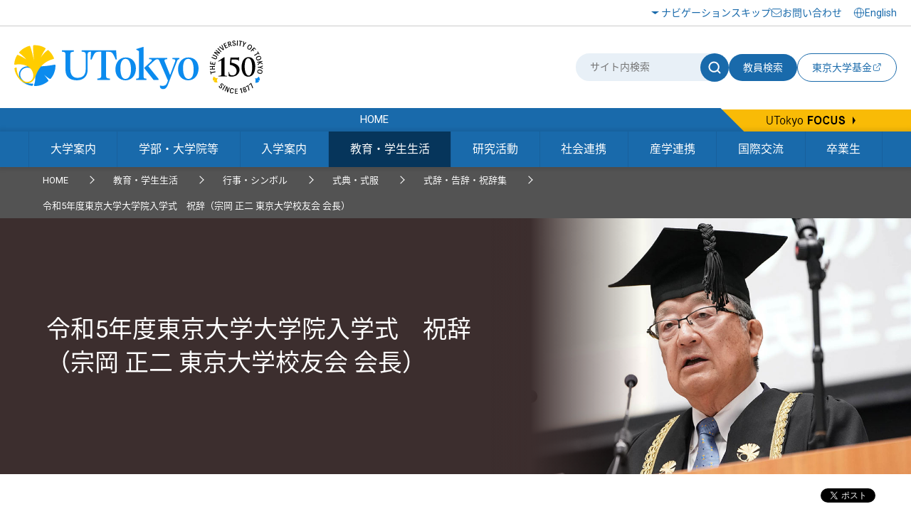

--- FILE ---
content_type: text/html
request_url: https://www.u-tokyo.ac.jp/ja/about/president/b_message2023_08.html
body_size: 53924
content:
<!DOCTYPE html>
<html lang="ja">
    <head>
        <meta charset="UTF-8">
        <meta http-equiv="X-UA-Compatible" content="IE=edge">
        <title>令和5年度東京大学大学院入学式　祝辞（宗岡 正二 東京大学校友会 会長） | 東京大学</title>
        <meta name="viewport" content="width=device-width,initial-scale=1,maximum-scale=2,minimum-scale=1" user-scalable="yes">
        <meta name="description" content="">
        <meta name="keywords" content="">
        <meta name="copyright" content="(C)東京大学">

        <link rel="shortcut icon" href="/content/400132641.ico" type="image/x-icon">
        <link rel="apple-touch-icon" href="/content/400130668.png" sizes="180x180">
        <link rel="icon" type="image/png" href="/content/400132625.png" sizes="192x192">

        <meta property="og:title" content="令和5年度東京大学大学院入学式　祝辞（宗岡 正二 東京大学校友会 会長） | 東京大学">
        <meta property="og:site_name" content="東京大学">
        <meta property="og:type" content="website">
        <meta property="og:description" content="">
        <meta property="og:url" content="https://www.u-tokyo.ac.jp/ja/about/president/b_message2023_08.html">
        <meta property="og:image" content="https://www.u-tokyo.ac.jp/content/400212693.jpg">
        <meta name="twitter:card" content="summary_large_image">
        <meta name="twitter:title" content="令和5年度東京大学大学院入学式　祝辞（宗岡 正二 東京大学校友会 会長） | 東京大学">
        <meta name="twitter:description" content="">
        <meta name="twitter:image" content="https://www.u-tokyo.ac.jp/content/400212693.jpg">
<!-- Google Tag Manager -->
<script>(function(w,d,s,l,i){w[l]=w[l]||[];w[l].push({'gtm.start':
new Date().getTime(),event:'gtm.js'});var f=d.getElementsByTagName(s)[0],
j=d.createElement(s),dl=l!='dataLayer'?'&l='+l:'';j.async=true;j.src=
'https://www.googletagmanager.com/gtm.js?id='+i+dl;f.parentNode.insertBefore(j,f);
})(window,document,'script','dataLayer','GTM-WC55Q74');</script>
<!-- End Google Tag Manager -->

        <link href="https://fonts.googleapis.com/earlyaccess/notosansjapanese.css" rel="stylesheet" />
        <link href="https://fonts.googleapis.com/css?family=Roboto:100,300,400,500,700" rel="stylesheet">

        <link rel="stylesheet" href="/content/style.css">
        <link rel="stylesheet" href="/migration_ja.css">
        <link rel="stylesheet" href="/aly.css">



<link rel="stylesheet" href="/migration_ja.css">
    </head>
    <body class="nav04 honbu">
<!-- Google Tag Manager (noscript) -->
<noscript><iframe src="https://www.googletagmanager.com/ns.html?id=GTM-WC55Q74"
height="0" width="0" style="display:none;visibility:hidden"></iframe></noscript>
<!-- End Google Tag Manager (noscript) -->
<div id="fb-root"></div>
<script async defer crossorigin="anonymous" src="https://connect.facebook.net/ja_JP/sdk.js#xfbml=1&version=v18.0" nonce="sU2RCmbd"></script>

        <!-- .l-wrapper -->
        <div class="l-wrapper">

<noscript>東京大学ウェブサイトを正しく表示するにはJavaScriptが必要です。<br />ブラウザの設定をオンにしてからページをリロードしてください。</noscript>

<!-- HEADER -->
<header class="l-header">
    <div class="header-inner-wrap">
        <div class="header-upside">
            <div class="header-inner">
                <div class="hamburger-button-wrap">
                    <div class="hamburger-button"><span></span><span></span><span></span></div>
                </div>
                <div class="logo">
                    <a href="/ja/index.html"><img src="/content/400244322.svg" alt="東京大学" class="u-img-responsive"></a>
                </div>
                <ul class="nav-list">
                    <li class="item skip"><a href="#content">ナビゲーションスキップ</a></li>
                    <li class="item contact"><a href="/ja/general/contact.html">お問い合わせ</a></li>
                </ul>
                <div class="select-lang">
                    <a href="/en/index.html"><span lang="en">English</span></a>
                </div>
            </div>
        </div>
        <div class="header-bottom">
            <div class="header-inner">
                <div class="logo">
                    <a href="/ja/index.html"><img src="/content/400244322.svg" alt="東京大学" class="u-img-responsive"></a>
                </div>
                <div class="form-wrap">
                    <form class="form" id="myForm" name="searchHead" method="get" action="/ja/search/index.html">
                        <div class="site-search">
                            <input class="input" type="text" name="q" id="word" value="" title="サイト内検索" placeholder="サイト内検索">
                            <button class="submit" type="submit" name="Submit" value="" onclick="document.searchHead.action='/ja/search/index.html'"><img src="/content/400244321.svg" alt="サイト内検索"></button>
                        </div>
                        <button class="teacher-search" type="submit" name="Submit" value="" onclick="document.searchHead.action='/focus/ja/people/'">教員検索</button>
                    </form>
                    <div class="fund-btn"><a href="https://utf.u-tokyo.ac.jp/" target="_blank">
                        <p>東京大学基金</p><img class="external-link" src="/content/400244317.svg" alt="別ウィンドウで開く">
                    </a></div>
                </div>
            </div>
        </div>
    </div>
</header>
<!-- /HEADER -->


            <!-- GNAV -->
            <div class="l-gnav">
                <div class="nav-top-inner">
                    <div class="l-gnav__top">
                        <p class="l-gnav__home"><a href="/ja/index.html"><span lang="en">HOME</span></a></p>
                        <a href="/focus/ja/index.html" class="l-gnav__focus"><img src="/content/400244329.png" alt="UTokyo FOCUS"></a>
                    </div>
                </div>

                <nav>
                    <div class="nav-bottom-inner">
                        <ul class="l-gnav__list">
                            <li class="l-gnav__item l-gnav__item-01">
                                <a href="/ja/about/index.html">大学案内</a>
                                <div class="p-sub-menu p-sub-menu-01">
                                    <div class="p-sub-menu__inner">
                                        <div class="l-row l-gutter-50">
                                            <div class="l-col-xs-6 l-col-sm-4">
                                                <ul class="p-sub-menu__list">
                                                    <li><a href="/ja/about/index.html#category1">大学概要</a></li>
                                                    <li><a href="/ja/about/index.html#category2">キャンパス案内</a></li>
                                                    <li><a href="/ja/about/president/b01.html">総長室から</a></li>
                                                    <li><a href="/ja/about/index.html#category4">称号授与</a></li>
                                                    <li><a href="/ja/about/index.html#category5">東京大学の歴史</a></li>
                                                    <li><a href="/ja/about/index.html#category6">広報・刊行物</a></li>
                                                    <li><a href="/ja/about/index.html#category7">情報公開</a></li>
                                                </ul>
                                            </div>
                                            <div class="l-col-xs-6 l-col-sm-4">
                                                <ul class="p-sub-menu__list">
                                                    <li><a href="/ja/about/index.html#category8">公表事項</a></li>
                                                    <li><a href="/ja/about/index.html#category9">東京大学の取り組み</a></li>
                                                    <li><a href="/ja/about/index.html#category10">規則・コンプライアンス</a></li>
                                                    <li><a href="/ja/about/index.html#category11">点検・評価</a></li>
                                                    <li><a href="/ja/about/index.html#category12">キャンパス計画</a></li>
                                                    <li><a href="/ja/about/index.html#category13">調達・契約</a></li>
                                                    <li><a href="/ja/about/jobs/index.html">採用情報</a></li>
                                                </ul>
                                            </div>
                                            <div class="l-col-xs-6 l-col-sm-4">
                                                <figure class="p-sub-menu_img">
                                                    <img src="/content/100116151.png" alt="大学案内">
                                                </figure>
                                            </div>
                                        </div>
                                    </div>
                                </div>
                            </li>
                            <li class="l-gnav__item l-gnav__item-02">
                                <a href="/ja/schools-orgs/index.html">学部・大学院等</a>
                                <div class="p-sub-menu p-sub-menu-02">
                                    <div class="p-sub-menu__inner">
                                        <div class="l-row l-gutter-50">
                                            <div class="l-col-xs-6 l-col-sm-4">
                                                <ul class="p-sub-menu__list">
                                                    <li><a href="/ja/schools-orgs/faculties/faculty.html">学部</a></li>
                                                    <li><a href="/ja/schools-orgs/faculties/faculty.html">研究科</a></li>
                                                    <li><a href="/ja/schools-orgs/centers/institutes.html">附置研究所</a></li>
                                                    <li><a href="/ja/schools-orgs/centers/joint-edu.html">学内共同教育研究施設</a></li>
                                                    <li><a href="/ja/schools-orgs/centers/utias.html">国際高等研究所</a></li>
                                                    <li><a href="/ja/schools-orgs/centers/interdisciplinary.html">学際融合研究施設</a></li>
                                                    <li><a href="/ja/schools-orgs/centers/joint-use.html">全国共同利用施設</a></li>
                                                </ul>
                                            </div>
                                            <div class="l-col-xs-6 l-col-sm-4">
                                                <ul class="p-sub-menu__list">
                                                    <li><a href="/ja/schools-orgs/centers/committee.html">機構等(総長室総括委員会設置)</a></li>
                                                    <li><a href="/ja/schools-orgs/centers/integrate.html">連携研究機構</a></li>
                                                </ul>
                                            </div>
                                            <div class="l-col-xs-6 l-col-sm-4">
                                                <figure class="p-sub-menu_img">
                                                    <img src="/content/100116153.png" alt="学部・大学院等">
                                                </figure>
                                            </div>
                                        </div>
                                    </div>
                                </div>
                            </li>
                            <li class="l-gnav__item l-gnav__item-03">
                                <a href="/ja/admissions/index.html">入学案内</a>
                                <div class="p-sub-menu p-sub-menu-03">
                                    <div class="p-sub-menu__inner">
                                        <div class="l-row l-gutter-50">
                                            <div class="l-col-xs-6 l-col-sm-4">
                                                <ul class="p-sub-menu__list">
                                                    <li><a href="/ja/admissions/index.html#category1">学部入学</a></li>
                                                    <li><a href="/ja/admissions/graduate/e02_02.html">大学院入学・社会人入試</a></li>
                                                    <li><a href="/ja/admissions/index.html#category3">入学料・授業料</a></li>
                                                    <li><a href="https://www.u-tokyo.ac.jp/adm/inbound/ja/">海外から東大への留学</a></li>
                                                    <li><a href="https://www.u-tokyo.ac.jp/adm/inbound/ja/">留学生支援</a></li>
                                                    <li><a href="/ja/admissions/index.html#category6">統計資料</a></li>
                                                </ul>
                                            </div>
                                            <div class="l-col-xs-6 l-col-sm-4">
                                                <figure class="p-sub-menu_img">
                                                    <img src="/content/100116109.png" alt="入学案内">
                                                </figure>
                                            </div>
                                        </div>
                                    </div>
                                </div>
                            </li>
                            <li class="l-gnav__item l-gnav__item-04">
                                <a href="/ja/students/index.html">教育・学生生活</a>
                                <div class="p-sub-menu p-sub-menu-04">
                                    <div class="p-sub-menu__inner">
                                        <div class="l-row l-gutter-50">
                                            <div class="l-col-xs-6 l-col-sm-4">
                                                <ul class="p-sub-menu__list">
                                                    <li><a href="/ja/students/index.html#category1">授業・履修</a></li>
                                                    <li><a href="/ja/students/index.html#category2">特徴的な教育活動</a></li>
                                                    <li><a href="/ja/students/index.html#category3">体験型教育プログラム</a></li>
                                                    <li><a href="/ja/students/index.html#category4">学籍・手続窓口</a></li>
                                                    <li><a href="/ja/students/index.html#category5">情報サービス・保険</a></li>
                                                    <li><a href="/ja/students/index.html#category6">授業料・奨学制度・宿舎等</a></li>
                                                    <li><a href="/ja/students/index.html#category7">課外活動</a></li>
                                                </ul>
                                            </div>
                                            <div class="l-col-xs-6 l-col-sm-4">
                                                <ul class="p-sub-menu__list">
                                                    <li><a href="/ja/students/index.html#category8">施設利用</a></li>
                                                    <li><a href="/ja/students/index.html#category9">保健・進路・相談</a></li>
                                                    <li><a href="/ja/students/index.html#category10">行事・シンボル</a></li>
                                                    <li><a href="/ja/students/index.html#category11">構内交通・警備・環境</a></li>
                                                    <li><a href="/ja/students/index.html#category12">東大から海外への留学</a></li>
                                                    <li><a href="/ja/students/index.html#category13">参考情報</a></li>
                                                    <li><a href="/ja/students/index.html#category14">規則等</a></li>
                                                    <li><a href="/ja/students/index.html#category15">教育統計資料</a></li>
                                                </ul>
                                            </div>
                                            <div class="l-col-xs-6 l-col-sm-4">
                                                <figure class="p-sub-menu_img">
                                                    <img src="/content/100116116.png" alt="教育・学生生活">
                                                </figure>
                                            </div>
                                        </div>
                                    </div>
                                </div>
                            </li>
                            <li class="l-gnav__item l-gnav__item-05">
                                <a href="/ja/research/index.html">研究活動</a>
                                <div class="p-sub-menu p-sub-menu-05">
                                    <div class="p-sub-menu__inner">
                                        <div class="l-row l-gutter-50">
                                            <div class="l-col-xs-6 l-col-sm-4">
                                                <ul class="p-sub-menu__list">
                                                    <li><a href="/ja/research/index.html#category1">研究組織・プロジェクト</a></li>
                                                    <li><a href="/ja/research/index.html#category2">研究力強化</a></li>
                                                    <li><a href="/ja/research/index.html#category3">制度・統計資料</a></li>
                                                    <li><a href="/ja/research/index.html#category4">研究倫理・生命倫理</a></li>
                                                    <li><a href="/ja/research/index.html#category5">安全保障輸出管理</a></li>
                                                    <li><a href="/ja/research/index.html#category6">研究成果・書籍</a></li>
                                                </ul>
                                            </div>
                                            <div class="l-col-xs-6 l-col-sm-4">
                                                <figure class="p-sub-menu_img">
                                                    <img src="/content/100116161.png" alt="研究活動">
                                                </figure>
                                            </div>
                                        </div>
                                    </div>
                                </div>
                            </li>
                            <li class="l-gnav__item l-gnav__item-06">
                                <a href="/ja/society/index.html">社会連携</a>
                                <div class="p-sub-menu p-sub-menu-06">
                                    <div class="p-sub-menu__inner">
                                        <div class="l-row l-gutter-50">
                                            <div class="l-col-xs-6 l-col-sm-4">
                                                <ul class="p-sub-menu__list">
                                                    <li><a href="/ja/society/index.html#category1">社会とともに歩む東京大学</a></li>
                                                    <li><a href="/ja/society/index.html#category2">研究成果の還元</a></li>
                                                    <li><a href="/ja/society/index.html#category3">一般見学・公開講座案内</a></li>
                                                    <li><a href="/ja/society/index.html#category4">社会人向け教育</a></li>
                                                    <li><a href="/ja/society/index.html#category5">地域等との連携</a></li>
                                                    <li><a href="/ja/society/index.html#category6">スポーツ連携</a></li>
                                                    <li><a href="/ja/society/index.html#category7">東京大学への支援</a></li>
                                                </ul>
                                            </div>
                                            <div class="l-col-xs-6 l-col-sm-4">
                                                <ul class="p-sub-menu__list">
                                                    <li><a href="/ja/society/index.html#category8">東京大学からの支援</a></li>
                                                    <li><a href="/ja/society/index.html#category9">関連施設</a></li>
                                                </ul>
                                            </div>
                                            <div class="l-col-xs-6 l-col-sm-4">
                                                <figure class="p-sub-menu_img">
                                                    <img src="/content/100116132.png" alt="社会連携">
                                                </figure>
                                            </div>
                                        </div>
                                    </div>
                                </div>
                            </li>
                            <li class="l-gnav__item l-gnav__item-07">
                                <a href="/ja/industry-collab/index.html">産学連携</a>
                                <div class="p-sub-menu p-sub-menu-07">
                                    <div class="p-sub-menu__inner">
                                        <div class="l-row l-gutter-50">
                                            <div class="l-col-xs-6 l-col-sm-4">
                                                <ul class="p-sub-menu__list">
                                                    <li><a href="/ja/industry-collab/index.html#category1">東京大学の産学連携</a></li>
                                                    <li><a href="/ja/industry-collab/index.html#category2">産学協創推進本部組織構成</a></li>
                                                    <li><a href="/ja/industry-collab/index.html#category3">関連組織等(外部サイト)</a></li>
                                                    <li><a href="/ja/industry-collab/index.html#category4">制度・様式</a></li>
                                                </ul>
                                            </div>
                                            <div class="l-col-xs-6 l-col-sm-4">
                                                <figure class="p-sub-menu_img">
                                                    <img src="/content/100116137.png" alt="産学連携">
                                                </figure>
                                            </div>
                                        </div>
                                    </div>
                                </div>
                            </li>
                            <li class="l-gnav__item l-gnav__item-08">
                                <a href="/ja/intl-activities/index.html">国際交流</a>
                                <div class="p-sub-menu p-sub-menu-08">
                                    <div class="p-sub-menu__inner">
                                        <div class="l-row l-gutter-50">
                                            <div class="l-col-xs-6 l-col-sm-4">
                                                <ul class="p-sub-menu__list">
                                                    <li><a href="/ja/intl-activities/index.html#category1">グローバル化に向けた取組み</a></li>
                                                    <li><a href="/ja/intl-activities/index.html#category2">海外大学との交流</a></li>
                                                    <li><a href="/ja/intl-activities/index.html#category3">東大生の海外留学等</a></li>
                                                    <li><a href="/ja/intl-activities/index.html#category4">留学生・外国人研究者サポート</a></li>
                                                    <li><a href="/ja/intl-activities/index.html#category5">組織</a></li>
                                                    <li><a href="/ja/intl-activities/index.html#category6">海外拠点</a></li>
                                                    <li><a href="/ja/intl-activities/index.html#category7">統計資料</a></li>
                                                </ul>
                                            </div>
                                            <div class="l-col-xs-6 l-col-sm-4">
                                                <figure class="p-sub-menu_img">
                                                    <img src="/content/100116078.png" alt="国際交流">
                                                </figure>
                                            </div>
                                        </div>
                                    </div>
                                </div>
                            </li>
                            <li class="l-gnav__item l-gnav__item-09">
                                <a href="/ja/alumni/index.html">卒業生</a>
                                <div class="p-sub-menu p-sub-menu-09">
                                    <div class="p-sub-menu__inner">
                                        <div class="l-row l-gutter-50">
                                            <div class="l-col-xs-6 l-col-sm-4">
                                                <ul class="p-sub-menu__list">
                                                    <li><a href="/ja/alumni/index.html#category1">大学とつながる</a></li>
                                                    <li><a href="/ja/alumni/index.html#category2">集う・繋がる・大学の今を知る</a></li>
                                                    <li><a href="/ja/alumni/index.html#category3">東京大学校友会</a></li>
                                                    <li><a href="/ja/alumni/index.html#category4">大学・学生を支援・応援する</a></li>
                                                    <li><a href="/ja/alumni/index.html#category5">学内施設・制度を利用する</a></li>
                                                    <li><a href="/ja/alumni/index.html#category6">もう一度学ぶ</a></li>
                                                </ul>
                                            </div>
                                            <div class="l-col-xs-6 l-col-sm-4">
                                                <figure class="p-sub-menu_img">
                                                    <img src="/content/100116096.jpg" alt="卒業生">
                                                </figure>
                                            </div>
                                        </div>
                                    </div>
                                </div>
                            </li>
                        </ul>
                    </div>
                </nav>

            </div>
            <!-- /GNAV -->

            <div class="l-gnav-sub-wrapper">
                <div class="l-gnav-sub-inner">

                    <div class="form-wrap">
                        <form method="get" action="/ja/search/index.html" name="searchHeadSp" id="myForm" class="form">
                            <div class="site-search">
                                <input type="text" class="input" name="q" id="word" value="" title="サイト内検索" placeholder="サイト内検索">
                                <button type="submit" class="submit" name="Submit" value="" onclick="document.searchHeadSp.action='/ja/search/index.html'"><img src="/content/400244321.svg" alt="サイト内検索"></button>
                            </div>

                            <button class="teacher-search" type="submit" name="Submit" value="" onclick="document.searchHeadSp.action='/focus/ja/people/'">教員検索</button>
                        </form>
                    </div>

                    <nav class="l-gnav-sub">
                        <ul class="l-gnav-sub__list">
                            <li class="l-gnav-sub__item"><a href="/ja/index.html"><span lang="en">HOME</span></a></li>
                            <li class="l-gnav-sub__item"><a href="/ja/about/index.html">大学案内</a></li>
                            <li class="l-gnav-sub__item"><a href="/ja/schools-orgs/index.html">学部・大学院等</a></li>
                            <li class="l-gnav-sub__item"><a href="/ja/admissions/index.html">入学案内</a></li>
                            <li class="l-gnav-sub__item"><a href="/ja/students/index.html">教育・学生生活</a></li>
                            <li class="l-gnav-sub__item"><a href="/ja/research/index.html">研究活動</a></li>
                            <li class="l-gnav-sub__item"><a href="/ja/society/index.html">社会連携</a></li>
                            <li class="l-gnav-sub__item"><a href="/ja/industry-collab/index.html">産学連携</a></li>
                            <li class="l-gnav-sub__item"><a href="/ja/intl-activities/index.html">国際交流</a></li>
                            <li class="l-gnav-sub__item"><a href="/ja/alumni/index.html">卒業生</a></li>
                        </ul>
                    </nav>
                    <p class="l-gnav-sub__focus-title"><a href="/focus/ja/index.html" lang="en">UTokyo <span>FOCUS</span></a></p>
                    <ul class="l-gnav-sub__focus-list">
                        <li class="l-gnav-sub__focus-list-item"><a href="/ja/about/campus-guide/index.html">アクセス・キャンパスマップ</a></li>
                        <li class="l-gnav-sub__focus-list-item"><a href="http://utf.u-tokyo.ac.jp/index.html" target="_blank">寄付をお考えの方<img src="/content/100074653.png" alt="別ウィンドウで開く"></a></li>
                        <li class="l-gnav-sub__focus-list-item"><a href="/ja/general/contact.html">お問い合わせ</a></li>
                    </ul>
                </div>
            </div>


            <!-- /BREADCRUMB -->
            <div class="breadcrumb-inner">
                <ul class="c-breadcrumb-list">
                    <li class="c-breadcrumb-list__item"><a href="/ja/index.html">HOME</a></li>
                    <li class="c-breadcrumb-list__item"><a href="/ja/students/index.html">教育・学生生活</a></li>
                    <li class="c-breadcrumb-list__item"><span>行事・シンボル</span></li>
                    <li class="c-breadcrumb-list__item"><a href="/ja/students/events/h15.html">式典・式服</a></li>
                    <li class="c-breadcrumb-list__item"><a href="/ja/students/events/c-messages.html">式辞・告辞・祝辞集</a></li>
                    <li class="c-breadcrumb-list__item"><span>令和5年度東京大学大学院入学式　祝辞（宗岡 正二 東京大学校友会 会長）</span></li>
                </ul>
            </div>
            <!-- /BREADCRUMB -->

            <!-- MAIN -->
            <main class="l-main">

                <!-- #content -->
                <div id="content" class="c-content">


                    <div class="p-lower-header">
                        <div class="p-lower-header__title-box p-lower-header__title-box-black">
                            <h1 class="p-lower-header__title">令和5年度東京大学大学院入学式　祝辞（宗岡 正二 東京大学校友会 会長）</h1>
                        </div>
                        <figure class="p-lower-header__bg">
                            <img src="/content/400212693.jpg" alt="" class="u-pc-inlineblock">
                            <img src="/content/400212693.jpg" alt="" class="u-sp-inlineblock">
                        </figure>
                    </div>

                    <div class="c-section">

                        <div class="c-article">
                            <div class="c-article__ineer">

                                <div class="c-h-article__top isSns">


                                    <div class="c-share">
                                        <div class="c-share__facebook">
                                            <div class="fb-share-button" data-href="https://www.u-tokyo.ac.jp/ja/about/president/b_message2023_08.html" data-layout="button" data-size="small"><a target="_blank" href="https://www.facebook.com/sharer/sharer.php?u=https%3A%2F%2Fdevelopers.facebook.com%2Fdocs%2Fplugins%2F&amp;src=sdkpreparse" class="fb-xfbml-parse-ignore">シェアする</a></div>
                                        </div>
                                        <div class="c-share__twitter">
                                            <a href="https://twitter.com/share" class="twitter-share-button" data-lang="ja" aria-label="別ウィンドウで開く">Tweet</a><script>!function(d,s,id){var js,fjs=d.getElementsByTagName(s)[0];if(!d.getElementById(id)){js=d.createElement(s);js.id=id;js.src="//platform.twitter.com/widgets.js";fjs.parentNode.insertBefore(js,fjs);}}(document,"script","twitter-wjs");</script>
                                        </div>
                                    </div>
                                </div>


                                <div class="editableHtml">
<h2 class="c-heading-2">令和5年度東京大学大学院入学式　祝辞</h2>

<p class="p-indent">只今、ご紹介頂きました宗岡でございます。東京大学校友会を代表致しまして、東京大学大学院に入学された皆様方に、心からお祝いを申し上げたいと存じます。また、入学生のご家族の皆様方にも、重ねてお祝いを申し上げます。本日は誠におめでとうございます。</p>

<p class="p-indent">まずもって、3年にも及んだコロナ禍が収束に向かいつつある中で、このように入学式を盛大に執り行うことができましたことは大変喜ばしく、藤井総長はじめ学内の関係者の皆様方のご尽力に心からの感謝を申し上げたいと存じます。</p>

<p class="p-indent">東京大学以外の大学を卒業され、東京大学大学院に入学される方々におかれましては、今般の大学院入学と同時に、新たに東京大学校友会の会員になられました。校友会会長として、新会員の皆さんを心から歓迎致します。</p>

<p class="p-indent">まず、簡単に私の自己紹介をさせて頂きたいと思います。私は、およそ半世紀前の1970年に農学部農業経済学科を卒業し、鉄鋼メーカーである当時の新日本製鐵に一期生として入社致しました。社長・会長を経て、現在、日本製鉄 相談役を務めておりまして、2020年からは本学の全学同窓組織であります東京大学校友会の会長も務めております。</p>

<p class="p-indent">ご存知の方もいらっしゃるかと思いますが、ここで改めて東京大学校友会について紹介させて頂きます。本日皆さんにお配りしていますリーフレットにも記載のとおり、東京大学校友会は、団体会員と個人会員及び家族会員からなる全学同窓組織であります。団体会員は、学部・学科・部局、運動部・サークルなどの同窓会、国内外の各地における地域同窓会等々、300を超える団体からなり、そして、個人会員は、すべての在学生、卒業生・修了生と教職員、合わせておよそ25万人で構成されております。また、昨年、家族会員を新設し、在学生の保護者の方々も、東大校友会のグローバル・コミュニティに加わることができることとなりました。</p>

<p class="p-indent">皆さんはこれから、それぞれ専門の研究に打ち込まれる一方で、そう遠くないうちに大学院修了後のキャリアについて、真剣に考えられることになると思います。引き続き学問を究めるキャリアを歩まれる方や起業を目指す方、あるいは就職を予定される方もいらっしゃるでしょう。そのような皆さんの多様なキャリア形成についても、東大校友会は積極的に協力・支援する体制を整えております。海外から留学されている方々に対する協力や支援も、今後一段と拡充して参ります。皆さんには、多様な人材の宝庫である東大校友会のグローバル・コミュニティを存分に活用頂き、皆さん自身の将来に役立てて頂ければと思います。</p>

<p class="p-indent">さて、皆さんが、これから専門の研究に取り組まれるにあたっては、幾多の困難な壁に遭遇されることがあろうかと思います。研究内容に関わる純粋にアカデミックな壁に直面することもあれば、コロナ禍のようなパンデミックや、格差社会・分断社会に起因する壁、更には、ロシアのウクライナ侵攻に見られるような、民主主義への挑戦、基本的人権の侵害等の影響が、皆さんの研究生活に及ぶ可能性も否定できない時代になって参りました。こうした困難な壁に直面したときに、皆さんに大事にして頂きたいことを申し述べたいと思います。</p>

<p class="p-indent">今からおよそ10年前、ニューヨークにおいて、当時ヤンキースの野球選手であった、「ゴジラ」こと松井秀喜さんと対談する機会に恵まれました。松井さんは、ヤンキース時代、1シーズン31本のホームランを放ち、これは2021年に大谷翔平選手に抜かれるまで、メジャーリーグにおける日本選手として最多のホームランでありました。また、ヤンキースに9年振りのワールドシリーズ優勝をもたらし、ワールドシリーズMVPにも選出された名選手であります。2013年には長嶋茂雄監督とともに国民栄誉賞を授与された、当時、日本最高峰のバッターであったことは皆さんご存じの通りです。</p>

<p class="p-indent">しかしながら、彼はそうしたことを微塵もひけらかさない、極めて礼儀正しく、落ち着き払った方でした。彼は、「3割打てれば一流のバッターと言われます。つまり一流のバッターでも7割は失敗しているのです。自分はこの7割の失敗を活かそうと考えてきました。」と言い、少年時代には、机の前に「努力できることが才能である」という額を掛けていたそうです。</p>

<p class="p-indent">皆さんも、今後の研究の過程において、一直線に成功に向かわれることはあまりなく、試行錯誤のなかで、きっと多くの失敗を経験されることになるでしょう。しかし、そうしたなかでも、失敗から学び、成功に向けた努力を絶やさない姿勢をぜひとも大事にして頂きたいと思います。</p>

<p class="p-indent">皆さんには、先ほど述べたような困難な壁に直面したときにも、仲間と励まし合い、初心を貫き、挑戦し続ける、強い精神力を持った真のリーダーになってもらいたいと思います。東大校友会としても、世代や国籍を問わず、いつでも、どこでも、皆さんを応援してまいりたいと考えています。</p>

<p class="p-indent">最後になりますが、皆さんの東京大学大学院へのご入学を心からお祝い申し上げます。皆さんご自身も、学問を究めると同時に、これまで皆さんを育み、支えてくれたご両親・ご家族に改めて感謝し、そして大学院で学べる幸運にも心から感謝する、そうした心豊かな人間に成長して頂きたいと思います。改めまして、皆さんが健康で充実した大学院生活を送られることを心から祈念致します。本日は誠におめでとうございます。</p>

<p class="aly_tx_right">令和5年4月12日<br>
	東京大学校友会 会長<br>
	宗岡　正二</p>

                                </div>
                            </div>
                        </div>



                        <div class="editableHtml c-article__bottom">
<p class="c-heading-3">関連リンク</p>

<ul class="c-list">
	<li class="c-list__arrow"><a href="/focus/ja/articles/z1301_00025.html">令和5年度 東京大学大学院入学式を挙行</a></li>
	<li class="c-list__arrow"><a href="/ja/about/president/b_message2023_05.html">令和5年度 大学院入学式 総長式辞</a></li>
	<li class="c-list__arrow"><a href="/ja/about/president/b_message2023_06.html">令和5年度 大学院入学式 研究科長式辞</a></li>
	<li class="c-list__arrow"><a href="/ja/about/president/b_message2023_07.html">令和5年度 大学院入学式 祝辞（流動性および持続可能性ファシリティー議長、国際連合 気候変動ファイナンスハイレベル・パネル共同議長 及び ブルッキングス研究所シニアフェロー Vera Songwe様）</a></li>
</ul>

<ul class="c-list">
	<li class="c-list__arrow"><a href="/focus/ja/articles/z1301_00024.html">令和5年度 東京大学学部入学式を挙行</a></li>
	<li class="c-list__arrow"><a href="/ja/about/president/b_message2023_01.html">令和5年度 学部入学式 総長式辞</a></li>
	<li class="c-list__arrow"><a href="/ja/about/president/b_message2023_02.html">令和5年度 学部入学式 教養学部長式辞</a></li>
	<li class="c-list__arrow"><a href="/ja/about/president/b_message2023_03.html">令和5年度 学部入学式 祝辞（グローバルファンド 保健システム及びパンデミック対策部長 馬渕 俊介 様）</a></li>
	<li class="c-list__arrow"><a href="/ja/about/president/b_message2023_04.html">令和5年度 学部入学式 祝辞（宗岡 正二 東京大学校友会 会長）</a></li>
</ul>

                        </div>

                        <div class="c-article__footer">
                            <div class="c-article__ineer">
                                <p class="inq-name">このページの内容に関する問い合わせは本部総務課までお願いします。</p>
                                <p class="c-button c-button__mail"><a href="/contact/news_mail_j.php?dir=h-0801" target="_blank" title="別ウィンドウで開く">お問い合わせ</a></p>
                            </div>
                        </div>

                        <div class="c-article">
                            <div class="c-article__ineer">

                                <dl class="c-category-nav is-open">
                                    <dt class="c-category-nav__title" title="クリックまたはフォーカス時Enterキーを押した場合、カテゴリナビが開閉します。" tabindex="0">カテゴリナビ<img src="/content/100074620.png" alt=""></dt>
                                    <dd class="c-category-nav__body">
                                        <ul class="l-row l-gutter-40">
                                            <li class="l-col-xs-12 l-col-sm-6"><a href="/ja/students/events/h14.html">学年暦</a></li>
                                            <li class="l-col-xs-12 l-col-sm-6"><a href="/ja/students/events/h15.html">式典・式服</a></li>
                                            <li class="l-col-xs-12 l-col-sm-6"><a href="/ja/students/events/h10.html">学園祭</a></li>
                                            <li class="l-col-xs-12 l-col-sm-6"><a href="/ja/students/events/h12.html">学生表彰(総長賞)</a></li>
                                            <li class="l-col-xs-12 l-col-sm-6"><a href="/ja/about/public-relations/b01_05.html">東大マーク・東京大学の歌</a></li>
                                        </ul>

                                    </dd>
                                </dl>

                            </div>
                        </div>

                    </div>
                </div>
                <!--/ #content -->

            </main>
            <!-- /MAIN -->

<footer class="l-footer bg-white">
        <div class="l-footer__top">
                <div class="l-footer__inner">
                        <ul class="l-footer__sns">
                                <li class="l-footer__sns-item"><a href="https://www.facebook.com/UTokyo.News" target="_blank"><img src="/content/100074629.png" alt="Facebook（別ウィンドウで開く）"></a></li>
                                <li class="l-footer__sns-item"><a href="https://twitter.com/UTokyo_News" target="_blank"><img src="/content/100074651.png" alt="Twitter（別ウィンドウで開く）"></a></li>
                                <li class="l-footer__sns-item"><a href="https://www.youtube.com/user/UTokyoPR/" target="_blank"><img src="/content/100074655.jpg" alt="YouTube（別ウィンドウで開く）"></a></li>
                                <li class="l-footer__sns-item"><a href="https://www.instagram.com/utokyo_pr/" target="_blank"><img src="/content/400194255.png" alt="Instagram（別ウィンドウで開く）"></a></li>
                                <li class="l-footer__sns-item"><a href="https://jp.linkedin.com/school/university-of-tokyo/" target="_blank"><img src="/content/400194256.gif" alt="LinkedIn（別ウィンドウで開く）"></a></li>
                                <li class="l-footer__sns-item l-footer__sns-arrow"><a href="/ja/about/sns/list.html" class="u-arrow-yellow">ソーシャルメディア</a></li>
                        </ul>
                        <p class="c-pagetop">
                                <a href="#content" class="scroll"><img src="/content/100074660.jpg" alt="ページTOPに戻る"></a>
                        </p>
                </div>
        </div>

        <div class="footer-wrap">
                <div class="footer-inner">
                    <div class="left">
                        <a href="/ja/index.html"><img src="/content/400244322.svg" class="l-footer__body-logo" alt="東京大学"></a>
                        <ul class="footer-link-list">
                                <li class="item"><a href="/ja/general/sitemap.html">サイトマップ</a></li>
                                <li class="item"><a href="/ja/general/policy.html">サイトポリシー</a></li>
                                <li class="item"><a href="/ja/general/privacy_policy.html">プライバシーポリシー</a></li>
                                <li class="item"><a href="/ja/about/jobs/index.html">採用情報</a></li>
                                <li class="item"><a href="https://login.adm.u-tokyo.ac.jp/utokyoportal" target="_blank"><span lang="en">UTokyo Portal</span><img src="/content/100074653.png" alt="別ウィンドウで開く"></a></li>
                                <li class="item"><a href="https://utelecon.adm.u-tokyo.ac.jp/" target="_blank">utelecon<img src="/content/100074653.png" alt="別ウィンドウで開く"></a></li>
                                <li class="item"><a href="/ja/general/qa.html">よくある質問</a></li>
                                <li class="item"><a href="#map">アクセス・キャンパスマップ</a></li>
                        </ul>
                        <a href="/ja/general/utokyo_emerg.html" class="information-link">東京大学における災害時の情報発信</a>
                        <p class="footer-text">
                                本サイトの管理・運営は広報室が行なっています。<br>
                                各ページの内容に関連するお問い合わせは、<br class="u-sp-block">当該ページに記載の問い合わせ先までお願いします。
                        </p>
                    </div>
                    <div class="right">
                        <!--<a href="#map" data-lity="data-lity" title="アクセス・キャンパスマップが同一画面内で開きます" class="access-btn"><p>アクセス・キャンパスマップ</p></a>-->
                        <p class="copy" lang="en">&copy; The University of Tokyo</p>
                    </div>
                </div>
        </div>
</footer>


        </div>
        <!-- /.l-wrapper -->

        <div id="map" class="p-remodal remodal" data-remodal-id="map">
            <div class="p-remodal-map-inner">
                <img src="/content/100097951.jpg" alt="アクセス・キャンパスマップ">
                <p id="kashiwaMap" class="p-remodal-map-link p-remodal-map-link-1"><a href="#map1" data-lity="data-lity"><span>柏キャンパス</span></a></p>
                <p id="hongoMap" class="p-remodal-map-link p-remodal-map-link-2"><a href="#map2" data-lity="data-lity"><span>本郷キャンパス</span></a></p>
                <p id="komabaMap" class="p-remodal-map-link p-remodal-map-link-3"><a href="#map3" data-lity="data-lity"><span>駒場キャンパス</span></a></p>
                <p id="campusGuideLink" class="p-remodal-map-link p-remodal-map-link-access"><a href="/ja/about/campus-guide/index.html"><span>アクセス・キャンパスマップ</span></a></p>
            </div>
            <div id="closeMap"><a data-remodal-action="close" class="remodal-close" href="#"><span>閉じる</span></a></div>
        </div>

        <div id="map1" class="p-remodal remodal" data-remodal-id="map1">
            <div class="p-remodal-map-inner">
                <img src="/content/100097954.jpg" alt="柏キャンパス">
                <p id="btnBack1" class="p-remodal-map-link p-remodal-map-link-back"><a href="#map" data-lity="data-lity"><span>戻る</span></a></p>
                <p id="campusGuideLinkKashiwa" class="p-remodal-map-link p-remodal-map-link-access"><a href="/ja/about/campus-guide/index.html#kashiwa"><span>アクセス・キャンパスマップ</span></a></p>
            </div>
            <div id="closeMapKashiwa"><a data-remodal-action="close" class="remodal-close" href="#"><span>閉じる</span></a></div>
        </div>

        <div id="map2" class="p-remodal remodal" data-remodal-id="map2">
            <div class="p-remodal-map-inner">
                <img src="/content/100097952.jpg" alt="本郷キャンパス">
                <p id="btnBack2" class="p-remodal-map-link p-remodal-map-link-back"><a href="#map" data-lity="data-lity"><span>戻る</span></a></p>
                <p id="campusGuideLinkHongo" class="p-remodal-map-link p-remodal-map-link-access"><a href="/ja/about/campus-guide/index.html#hongo"><span>アクセス・キャンパスマップ</span></a></p>
            </div>
            <div id="closeMapHongo"><a data-remodal-action="close" class="remodal-close" href="#"><span>閉じる</span></a></div>
        </div>

        <div id="map3" class="p-remodal remodal" data-remodal-id="map3">
            <div class="p-remodal-map-inner">
                <img src="/content/100097953.jpg" alt="駒場キャンパス">
                <p id="btnBack3" class="p-remodal-map-link p-remodal-map-link-back"><a href="#map" data-lity="data-lity"><span>戻る</span></a></p>
                <p id="campusGuideLinkKomaba" class="p-remodal-map-link p-remodal-map-link-access"><a href="/ja/about/campus-guide/index.html#komaba"><span>アクセス・キャンパスマップ</span></a></p>
            </div>
            <div id="closeMapKomaba"><a data-remodal-action="close" class="remodal-close" href="#"><span>閉じる</span></a></div>
        </div>

        <script src="https://ajax.googleapis.com/ajax/libs/jquery/1.11.1/jquery.min.js"></script>
        <script src="/content/remodal.min.js"></script>
        <script src="/content/slick.min.js"></script>
        <script src="/content/perfect-scrollbar.min.js"></script>
        <script src="/content/main.js"></script>
    </body>
</html>

--- FILE ---
content_type: image/svg+xml
request_url: https://www.u-tokyo.ac.jp/content/400244317.svg
body_size: 509
content:
<svg width="15" height="14" viewBox="0 0 15 14" fill="none" xmlns="http://www.w3.org/2000/svg">
<path d="M11.3086 8.16667V11.0833C11.3086 11.3928 11.1857 11.6895 10.9669 11.9083C10.7481 12.1271 10.4513 12.25 10.1419 12.25H3.72526C3.41584 12.25 3.11909 12.1271 2.9003 11.9083C2.68151 11.6895 2.55859 11.3928 2.55859 11.0833V4.66667C2.55859 4.025 3.08359 3.5 3.72526 3.5H6.64193M9.55859 1.75H13.0586V5.25M6.64193 8.16667L12.5919 2.21667" stroke="#196AAB" stroke-linecap="round" stroke-linejoin="round"/>
</svg>


--- FILE ---
content_type: image/svg+xml
request_url: https://www.u-tokyo.ac.jp/content/400244320.svg
body_size: 827
content:
<svg width="16" height="16" viewBox="0 0 16 16" fill="none" xmlns="http://www.w3.org/2000/svg">
<path d="M1.32812 4.00008C1.32812 3.64646 1.4686 3.30732 1.71865 3.05727C1.9687 2.80722 2.30784 2.66675 2.66146 2.66675H13.3281C13.6817 2.66675 14.0209 2.80722 14.2709 3.05727C14.521 3.30732 14.6615 3.64646 14.6615 4.00008V12.0001C14.6615 12.3537 14.521 12.6928 14.2709 12.9429C14.0209 13.1929 13.6817 13.3334 13.3281 13.3334H2.66146C2.30784 13.3334 1.9687 13.1929 1.71865 12.9429C1.4686 12.6928 1.32813 12.3537 1.32812 12.0001V4.00008Z" stroke="#196AAB" stroke-linecap="round" stroke-linejoin="round"/>
<path d="M1.32812 5.33325L6.32879 9.33392C6.80165 9.71226 7.3892 9.91839 7.99479 9.91839C8.60038 9.91839 9.18793 9.71226 9.66079 9.33392L14.6615 5.33325" stroke="#196AAB" stroke-linecap="round" stroke-linejoin="round"/>
</svg>
